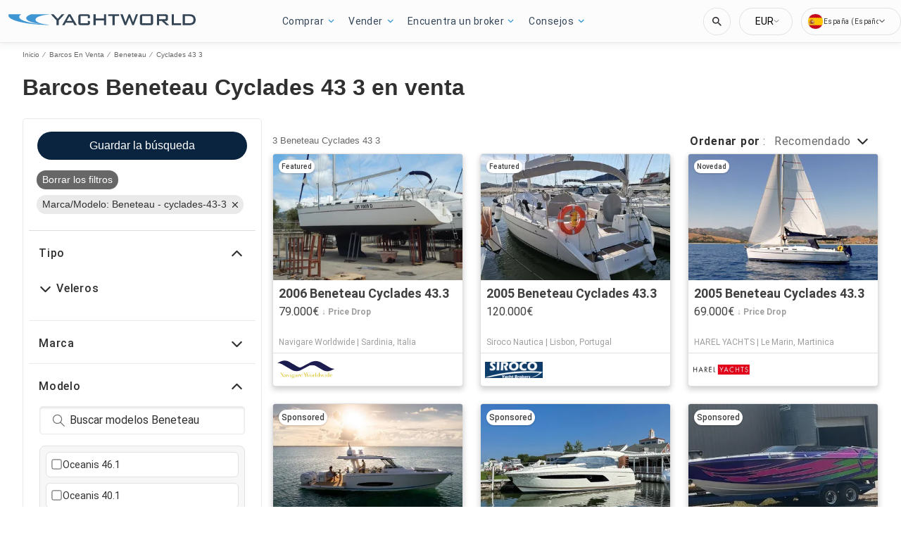

--- FILE ---
content_type: text/javascript; charset=utf-8
request_url: https://app.link/_r?sdk=web2.86.5&branch_key=key_test_hqpJ5KtLWEmKFttPfjuuQdaptCn4jyjk&callback=branch_callback__0
body_size: 72
content:
/**/ typeof branch_callback__0 === 'function' && branch_callback__0("1542150880716658706");